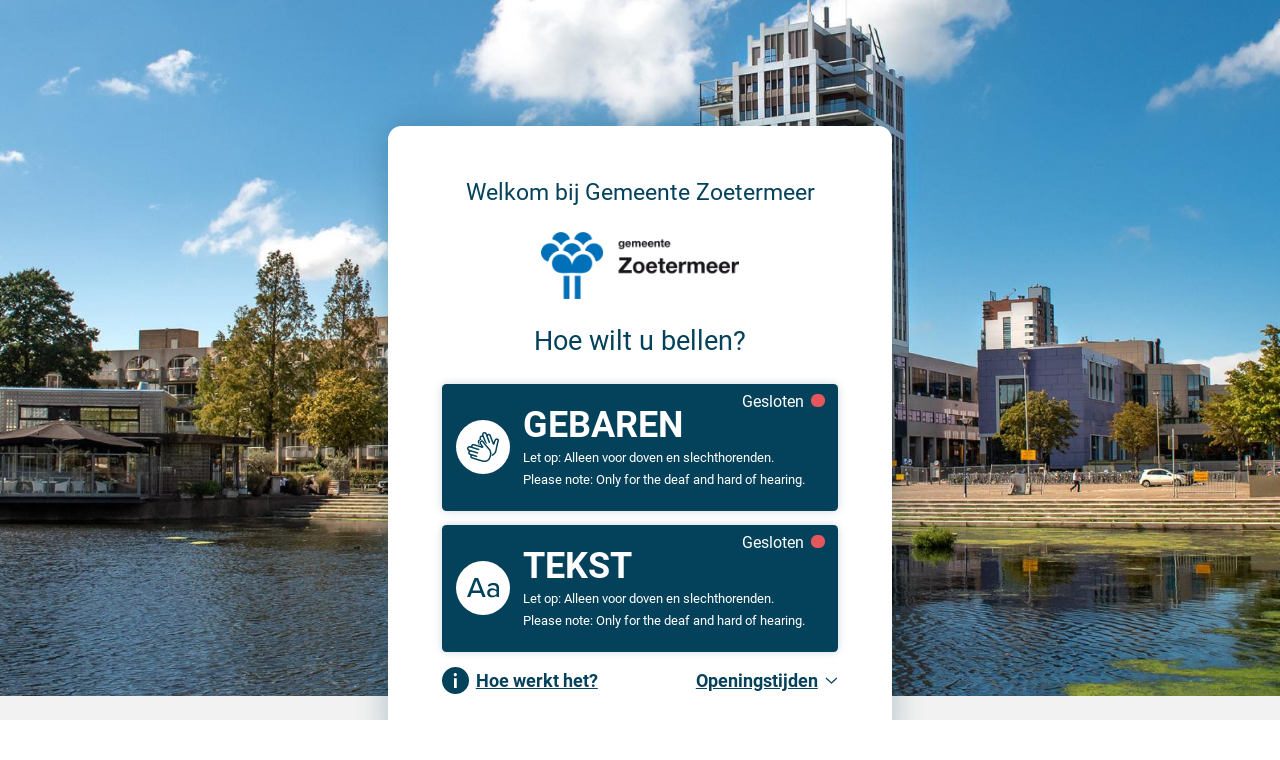

--- FILE ---
content_type: text/html; charset=UTF-8
request_url: https://mijn.tolkopafstand.nl/d3bf1538bc24b2fadb44711c5efbc7bc
body_size: 7214
content:
<!DOCTYPE html>
<html lang="nl">
	<head>
		<title>Tolkcontact Teletolk</title>
		<meta charset="utf-8" />
		<meta name="viewport" content="width=device-width,initial-scale=1.0" />
		<meta name="robots" content="noindex,nofollow">

		<!-- Preload assets (fonts, stylesheets, etc.) -->
		<link rel="preload" href="/dist/fonts/roboto-v29-latin-regular.woff2" as="font" type="font/woff2" crossorigin />
		<link rel="preload" href="/dist/fonts/roboto-v29-latin-700.woff2" as="font" type="font/woff2" crossorigin />

		<!-- Site icons -->
		<link rel="apple-touch-icon" href="/assets/images/apple-touch-icon.png" />
		<link rel="icon" href="/assets/images/favicon.png" />
		<link rel="mask-icon" href="/assets/images/pinned-icon.svg" color="#141414" />

		<!-- Scripts and Stylesheets -->
		<link rel="stylesheet" href="/dist/main.min.css?v=1.0.8" />
		<style>* {user-select: none} img {pointer-events: none;}
#hash3b17069d31f002cdc4ccc6db6e5a6de0 footer
{
        display:none;
}

#hash3b17069d31f002cdc4ccc6db6e5a6de0 .button
{
        padding:.1em .2em;
}

#hash3b17069d31f002cdc4ccc6db6e5a6de0 .button--full
{
        background-color:#02aaff;
        border-radius:40px;
}



#hash3b17069d31f002cdc4ccc6db6e5a6de0 .button__status
{
    right: 1rem;
    font-size:30%;
}



#hash3b17069d31f002cdc4ccc6db6e5a6de0
{
        font-family:KPN;
        color:#1e1e1e;
}

#hash3b17069d31f002cdc4ccc6db6e5a6de0 .button__text
{
        font-size:80%;
        text-transform:none;
        font-weight:normal;
        margin-left:0em;
}


#hash3b17069d31f002cdc4ccc6db6e5a6de0 .toggler-button
{
        color:#1e1e1e;
}

#hash3b17069d31f002cdc4ccc6db6e5a6de0 .button:hover
{
        color:#FFF;
        background-color:#0577cc;
}


#hash3b17069d31f002cdc4ccc6db6e5a6de0 > main > div > div.box__links > a:nth-child(1) > span.toggler-button__icon.toggler-button__icon--info > svg > g > path:nth-child(1)
{
        fill:#1e1e1e;
}

#hash3b17069d31f002cdc4ccc6db6e5a6de0 > main > div > h3
{
        font-weight:normal;
        color:#1e1e1e;
}

#hash3b17069d31f002cdc4ccc6db6e5a6de0 > main > div > h2
{
        font-weight: bold;
}

#hash3b17069d31f002cdc4ccc6db6e5a6de0 .box__title
{
        color:#1e1e1e;
        font-size:200%;
        text-align:left;
        margin-bottom:.5rem;

}

#hash3b17069d31f002cdc4ccc6db6e5a6de0 .box
{
        max-width:21rem;
        padding:2rem;
}

#hash3b17069d31f002cdc4ccc6db6e5a6de0 .box__title span
{
        display:none;
}


#hash3b17069d31f002cdc4ccc6db6e5a6de0 .box__subtitle
{
text-align:left;
margin-bottom:3rem;
}

#hash3b17069d31f002cdc4ccc6db6e5a6de0 .box__links
{
margin-top:3rem;
}

#hash3b17069d31f002cdc4ccc6db6e5a6de0 .box__logo
{
width:100%;
margin-bottom: 1em;
margin-top:.1em;
}

#hash3b17069d31f002cdc4ccc6db6e5a6de0 .button__icon
{
        background-color:transparent;
}

#hash3b17069d31f002cdc4ccc6db6e5a6de0 .button__icon g
{
        fill:#fff!important;
}


</style>
	</head>
	<body id="hashd3bf1538bc24b2fadb44711c5efbc7bc">
		<a class="skip-link" href="#bellen">Direct naar bellen</a>
		<a class="skip-link" href="#hoehetwerkt">Direct naar hoe het werkt</a>
		<header class="is-hidden-visually">
			<h1>Belportaal Tolkcontact Teletolk</h1>
		</header>
		<main class="main contain-padding" id="bellen">
			<div class="box">
				<h2 class="box__title">Welkom bij <span>Gemeente Zoetermeer</span></h2>
				<figure style="margin-bottom:1.5em" class="box__logo"><img src="/src/logo/d3bf1538bc24b2fadb44711c5efbc7bc" alt="Logo Gemeente Zoetermeer"  /></figure>
				<h3 class="box__subtitle">Hoe wilt u bellen?</h3>

                <p class="box__buttonrow">
                        <a class="button button--full">
                                <span class="button__icon"><svg xmlns="http://www.w3.org/2000/svg" width="32" height="32" viewBox="0 0 32 32" aria-hidden="true"><g fill="#04425B" fill-rule="nonzero"><path d="M29.537 7.362c-.824.1-1.484.48-1.848 1.24-.377.79-.7 1.605-1.046 2.408-.028.066-.051.133-.104.271l-.118-.314c-.82-2.174-1.644-4.347-2.46-6.523-.283-.756-.772-1.302-1.55-1.555-.751-.244-1.449-.12-2.09.338a1.584 1.584 0 0 1-.102.069c-.013.008-.031.01-.085.025-.051-.138-.113-.277-.157-.422-.389-1.291-1.649-2.109-2.998-1.852-.014.003-.03-.01-.045-.015l-.65.245c-.368.277-.729.557-.963.972a2.544 2.544 0 0 0-.271 1.933c.012.047.019.096.034.175-1.027.004-1.831.417-2.34 1.311-.514.902-.382 1.81.083 2.72-.199.045-.359.068-.511.116-1.096.342-1.696 1.325-1.507 2.457.007.04.003.081.005.122l1.033 2.737.22.067.875.266a31.988 31.988 0 0 1-.7-1.294c-.45-.884-.393-1.846.162-2.782.481-.813 1.238-1.314 2.093-1.405-.17-.452-.338-.906-.51-1.358-.265-.69.213-1.338.76-1.438.426-.078.884.13 1.083.52.06.117.107.242.154.365l1.352 3.557c.049.07.096.14.147.209a53.007 53.007 0 0 0 2.01 2.562.719.719 0 0 0 .216-.642 1.888 1.888 0 0 0-.106-.356 8048.04 8048.04 0 0 0-3.02-8.007c-.102-.267-.176-.533-.096-.82.12-.426.476-.728.906-.766.434-.038.864.203 1.056.596.05.104.089.214.13.322l3.039 8.054c.172.456.47.648.883.578a.732.732 0 0 0 .578-.91c-.024-.087-.06-.172-.091-.257l-2.031-5.385c-.198-.525-.023-.994.436-1.179.461-.185.942.05 1.142.575 1.01 2.668 2.014 5.339 3.025 8.006.067.175.15.355.269.497.264.32.62.429 1.025.337.426-.098.705-.366.793-.794.212-1.045.6-2.027 1.028-2.995.104-.234.222-.463.347-.686.23-.41.866-.553 1.262-.292.226.149.289.385.187.73-.181.618-.4 1.228-.544 1.855-.488 2.125-.95 4.257-1.42 6.386-.14.629-.232 1.272-.424 1.884-.485 1.554-1.494 2.712-2.882 3.523-.058.034-.119.058-.177.09a9.687 9.687 0 0 1-.317 1.824 8.916 8.916 0 0 0 2.516-1.546c1.314-1.154 2.153-2.584 2.51-4.308.587-2.84 1.1-5.696 1.914-8.484.072-.246.15-.49.229-.734.518-1.614-.651-3.028-2.339-2.823"/><path d="M10.296 27.708v-.001c1.551.471 3.103.939 4.652 1.415a8.934 8.934 0 0 0 2.71.409c1.613-.012 2.923-.626 3.815-2.004a9.457 9.457 0 0 0 1.454-3.97c.204-1.595-.1-3.1-1.034-4.432-.369-.526-.822-.992-1.235-1.485-1.4-1.672-2.808-3.338-4.195-5.02-.41-.497-.76-1.042-1.138-1.563-.212-.29-.438-.385-.694-.297-.448.154-.722.745-.537 1.179.1.235.21.467.332.692.505.93 1.047 1.837 1.746 2.642.286.33.328.716.145 1.113-.173.377-.477.592-.892.607a1.76 1.76 0 0 1-.557-.09c-2.73-.826-5.46-1.659-8.19-2.485-.538-.163-1.017.075-1.152.554-.134.477.132.902.668 1.065l5.507 1.674c.087.026.175.05.26.084a.733.733 0 0 1 .367 1.013c-.196.371-.53.49-.996.348l-8.237-2.503c-.11-.034-.22-.07-.334-.094a1.083 1.083 0 0 0-1.116.474c-.232.364-.21.83.054 1.185.179.238.435.342.708.425 2.73.827 5.46 1.658 8.189 2.489.118.035.238.074.346.132.381.205.498.681.264 1.045-.2.311-.512.407-.938.28l-6.104-1.84c-.127-.038-.254-.077-.383-.101-.43-.08-.875.156-1.073.542-.254.494-.032 1.268.676 1.48 2.076.62 4.143 1.27 6.214 1.907.094.03.19.057.281.095.277.116.45.387.443.685-.012.533-.484.847-1.04.68-1.196-.358-2.39-.725-3.585-1.087-.087-.027-.173-.055-.262-.074a.639.639 0 0 0-.753.825c.085.262.281.388.535.465 1.694.51 3.386 1.027 5.08 1.542m5.01 3.079-10.87-3.305c-.034-.024-.065-.051-.1-.07-1.013-.54-1.426-1.616-1.029-2.693.055-.15.134-.291.22-.476-1.004-.186-1.804-.636-2.206-1.592-.399-.95-.235-1.838.388-2.655-.072-.036-.115-.06-.16-.08a2.545 2.545 0 0 1-1.366-1.393c-.186-.44-.187-.895-.183-1.356l.202-.665c.013-.008.033-.014.04-.026.619-1.226 2.035-1.726 3.295-1.247.142.054.29.09.431.133.02-.052.03-.067.031-.082.005-.041.007-.083.009-.123.028-.787.355-1.416 1.006-1.863.675-.462 1.406-.516 2.178-.28 2.222.68 4.446 1.353 6.669 2.029l.322.098c-.078-.126-.117-.186-.152-.248-.426-.764-.875-1.517-1.27-2.297-.382-.753-.28-1.507.144-2.222.866-1.462 2.7-1.527 3.664-.131.145.21.29.422.441.629 1.713 2.345 3.665 4.493 5.557 6.69 1.149 1.334 1.77 2.872 1.884 4.617.133 2.047-.484 3.915-1.44 5.685-.547 1.014-1.308 1.84-2.328 2.406-1.207.67-2.51.835-3.86.713-.508-.046-1.011-.13-1.517-.196"/></g></svg></span>
                                <span class="button__content">
                                    <span class="button__text">Gebaren</span>
                                    <span class="button__notice">Let op: Alleen voor doven en slechthorenden.<br /><span lang="en">Please note: Only for the deaf and hard of hearing.</span></span>
                                </span>
                                <span class="button__status button__status--closed">Gesloten</span>
                        </a>
                </p>

                <p class="box__buttonrow">
                        <a class="button button--full">
                                <span class="button__icon"><svg xmlns="http://www.w3.org/2000/svg" width="32" height="32" viewBox="0 0 32 32" aria-hidden="true"><g fill="#03425B" fill-rule="nonzero"><path d="M7.56 6 0 25.03v.013h3.135l1.542-3.94h9.336l1.542 3.94h3.14L11.13 6H7.56Zm1.77 2.484 3.855 10.078h-7.68L9.331 8.484ZM29.43 19.676c-.77-1.028-2.112-1.57-3.54-1.57-1.856 0-3.169 1.113-3.169 2.74 0 1.628 1.313 2.741 3.17 2.741 1.427 0 2.769-.542 3.54-1.57v-2.341Zm0 5.367V23.53c-1.084 1.199-2.655 1.856-4.51 1.856-2.285 0-4.797-1.542-4.797-4.568 0-3.14 2.484-4.511 4.797-4.511 1.855 0 3.454.6 4.51 1.827V15.85c0-1.713-1.398-2.74-3.368-2.74-1.57 0-2.913.599-4.14 1.826l-1.114-1.77c1.542-1.513 3.426-2.255 5.653-2.255 2.998 0 5.539 1.313 5.539 4.825v9.307h-2.57Z"></path></g></svg></span>
                                <span class="button__content">
                                    <span class="button__text">Tekst</span>
                                    <span class="button__notice">Let op: Alleen voor doven en slechthorenden.<br /><span lang="en">Please note: Only for the deaf and hard of hearing.</span></span>
                                </span>
                                <span class="button__status button__status--closed">Gesloten</span>
                        </a>
                </p>
				<div class="box__links" id="hoehetwerkt">
					<a href="#info" class="toggler-button js-toggle" aria-expanded="false" aria-controls="info">
						<span class="toggler-button__icon toggler-button__icon--info"><svg xmlns="http://www.w3.org/2000/svg" width="16" height="16" viewBox="0 0 16 16" aria-hidden="true"><g fill="none" fill-rule="nonzero"><path fill="#03425B" d="M16 8A8 8 0 1 1 0 8a8 8 0 0 1 16 0" /><path fill="#FFF" d="M7.112 6.667h1.555v5.777H7.112V6.667Zm-.193-2.148a.97.97 0 0 1 .963-.963c.533 0 .963.43.963.963 0 .533-.43.963-.963.963a.97.97 0 0 1-.963-.963" /></g></svg></span>
						<span class="toggler-button__text">Hoe werkt het?</span>
					</a>
					<a href="#openingstijden" class="toggler-button js-toggle" aria-expanded="false" aria-controls="openingstijden">
						<span class="toggler-button__text">Openingstijden</span>
						<span class="toggler-button__icon toggler-button__icon--arrow toggler-button__icon--right"><svg xmlns="http://www.w3.org/2000/svg" width="20" height="11" viewBox="0 0 20 11" aria-hidden="true"><path fill="#03425B" fill-rule="nonzero" d="m18.415 2.695-7.838 7.51c-.262.222-.508.312-.718.312-.209 0-.49-.091-.68-.274L1.304 2.695c-.394-.373-.406-1.033-.03-1.39a.98.98 0 0 1 1.391-.03L9.86 8.171l7.194-6.89a.98.98 0 0 1 1.391.029c.377.352.365 1.012-.029 1.385Z"/></svg></span>
					</a>
				</div>
				<div class="toggler js-toggle-target" id="info">
					<div class="toggler__content copy">
						<p>Met Tolkcontact Teletolk kunt u bellen met een organisatie. Klikt u op gebaren, dan krijgt u een gebarentolk te zien.
							Die vertaalt wat er gezegd wordt. U kunt zelf gebaren, spreken of typen. Klikt u op tekst, dan vertaalt een
							tekstbemiddelaar wat er gezegd wordt. Hierbij kunt u zelf spreken of typen.</p>
						<p><a href="#bekijk-in-ngt" class="js-open-dialog"><strong>Bekijk in NGT &gt;</strong></a></p>
					</div>
				</div>
				<div class="toggler js-toggle-target" id="openingstijden">
					<div class="toggler__content">
						<ul class="times">

                                                <li class="times__item">
                                                        <span class="times__day">Ma</span>
                                                        <span class="times__from">08:00</span>
                                                        <span class="times__until">17:00</span>
                                                </li>
                                                <li class="times__item">
                                                        <span class="times__day">Di</span>
                                                        <span class="times__from">08:00</span>
                                                        <span class="times__until">17:00</span>
                                                </li>
                                                <li class="times__item">
                                                        <span class="times__day">Wo</span>
                                                        <span class="times__from">08:00</span>
                                                        <span class="times__until">17:00</span>
                                                </li>
                                                <li class="times__item">
                                                        <span class="times__day">Do</span>
                                                        <span class="times__from">08:00</span>
                                                        <span class="times__until">17:00</span>
                                                </li>
                                                <li class="times__item">
                                                        <span class="times__day">Vr</span>
                                                        <span class="times__from">08:00</span>
                                                        <span class="times__until">17:00</span>
                                                </li>
                                                <li class="times__item">
                                                        <span class="times__day">Za</span>
                                                        <span class="times__from">-</span>
                                                        <span class="times__until">-</span>
                                                </li>
                                                <li class="times__item">
                                                        <span class="times__day">Zo</span>
                                                        <span class="times__from">-</span>
                                                        <span class="times__until">-</span>
                                                </li>
						</ul>
					</div>
				</div>

			</div>
			<figure class="main__background" aria-hidden="true">
				<picture>
<img src="/src/bg/d3bf1538bc24b2fadb44711c5efbc7bc" alt=""  />
				</picture>
			</figure>
		</main>
		<footer class="footer contain-padding">
			<p><a href="https://www.berengroep.nl/privacyverklaring/#Tolkcontact" class="link" target=_blank>Privacyverklaring</a></p>
			<div class="footer__powered">
				Powered by
				<img src="/assets/images/logo-elioz-blauw.png" alt="Elioz" width="375" height="175" loading="lazy" />
			</div>
			<div class="footer__copy contentinfo">
				<svg width="200" height="77" viewBox="0 0 200 77" xmlns="http://www.w3.org/2000/svg" aria-hidden="true"><g fill="none" fill-rule="evenodd"><path d="M108.969 32.94V17.726H104V11h4.969V3h7.888v8h6.087v6.727h-6.087V30.88c0 1.879.994 3.273 2.733 3.273 1.18 0 2.298-.425 2.733-.91l1.677 5.88c-1.18 1.03-3.292 1.878-6.584 1.878-5.528 0-8.447-2.788-8.447-8.06" fill="#F7C637"/><path d="M145.992 26.47c0-4.587-2.67-8.56-7.523-8.56-4.792 0-7.461 3.973-7.461 8.56 0 4.647 2.67 8.621 7.461 8.621 4.854 0 7.523-3.974 7.523-8.621zm-22.992 0c0-8.377 5.824-15.47 15.47-15.47 9.706 0 15.53 7.093 15.53 15.47S148.176 42 138.47 42C128.823 42 123 34.847 123 26.47zM157 41h8V0h-8zM188.232 41l-7.865-11.433-3.564 3.81V41H169V0h7.803v24.526l11.243-13.216h9.587l-11.737 13.462L198 41h-9.768" fill="#F7C637"/><path d="M53 64.976C53 57.971 58.074 53 65.027 53c4.65 0 7.47 2.035 8.973 4.118l-3.9 3.693c-1.08-1.61-2.724-2.462-4.791-2.462-3.618 0-6.155 2.65-6.155 6.627s2.537 6.674 6.155 6.674c2.067 0 3.711-.946 4.792-2.508L74 72.834C72.497 74.917 69.678 77 65.027 77 58.074 77 53 72.03 53 64.976M92.542 64.976c0-3.55-2.153-6.627-6.066-6.627-3.866 0-6.018 3.077-6.018 6.627 0 3.597 2.152 6.674 6.018 6.674 3.913 0 6.066-3.077 6.066-6.674zm-18.542 0C74 58.491 78.697 53 86.476 53 94.303 53 99 58.49 99 64.976 99 71.461 94.303 77 86.476 77 78.696 77 74 71.461 74 64.976zM116.797 76V61.842c0-3.248-1.696-4.364-4.312-4.364-2.423 0-4.265 1.358-5.33 2.716V76H101V52.581h6.154v3.006c1.503-1.744 4.41-3.587 8.19-3.587 5.185 0 7.656 2.91 7.656 7.466V76h-6.203M127.975 70.636V58.627H124v-5.311h3.975V47h6.31v6.316h4.87v5.311h-4.87v10.382c0 1.483.796 2.584 2.187 2.584.944 0 1.839-.335 2.187-.717l1.341 4.64c-.944.814-2.634 1.484-5.267 1.484-4.422 0-6.758-2.201-6.758-6.364M155 70.94V68.1c-.984-1.325-2.86-2.035-4.781-2.035-2.344 0-4.266 1.278-4.266 3.455 0 2.178 1.922 3.41 4.266 3.41 1.922 0 3.797-.664 4.781-1.99zm0 5.492v-2.414C153.453 75.91 150.781 77 147.828 77c-3.61 0-7.828-2.462-7.828-7.574 0-5.397 4.219-7.385 7.828-7.385 3.047 0 5.672.994 7.172 2.794v-2.888c0-2.32-1.969-3.835-4.969-3.835-2.39 0-4.64.947-6.515 2.699l-2.344-4.214C143.938 54.09 147.5 53 151.062 53c5.204 0 9.938 2.083 9.938 8.662v14.77h-6zM163 64.976C163 57.971 168.074 53 175.027 53c4.651 0 7.47 2.035 8.973 4.118l-3.899 3.693c-1.08-1.61-2.725-2.462-4.792-2.462-3.618 0-6.155 2.65-6.155 6.627s2.537 6.674 6.155 6.674c2.067 0 3.712-.946 4.792-2.508L184 72.834c-1.503 2.083-4.322 4.166-8.973 4.166C168.074 77 163 72.03 163 64.976" fill="#133A4A"/><path d="M187.17 70.585V58.48h-3.85v-5.354h3.85v-6.367h6.112v6.367H198v5.354h-4.717v10.465c0 1.495.77 2.604 2.118 2.604.915 0 1.781-.337 2.117-.722l1.3 4.678c-.913.82-2.551 1.495-5.102 1.495-4.284 0-6.544-2.22-6.544-6.415" fill="#133A4A"/><path d="M96.293 22.6C96.293 10.163 83.405.08 67.507.08c-12.22 0-22.654 5.96-26.831 14.364 2.165 2.652 3.465 5.82 3.581 9.23.08 0 .156-.004.235-.004 15.311 0 27.929 9.096 29.707 20.827a35.388 35.388 0 003.891-.965l9.776 4.916-3.098-7.853c6.986-4.11 11.525-10.629 11.525-17.993" fill="#A5B1AF"/><path d="M41.434 23.79c-.86-9.053-9.787-16.175-20.68-16.175C9.292 7.615 0 15.498 0 25.221c0 5.758 3.272 10.854 8.309 14.066l-2.233 6.139 7.047-3.843c.702.236 1.426.43 2.16.602 2.762-9.828 13.24-17.358 26.15-18.394" fill="#133A4A"/><path d="M64.456 48.961c3.132 0 5.604.815 7.525 1.967.007-.215.019-.43.019-.646C72 37.424 59.688 27 44.5 27S17 37.424 17 50.282c0 7.613 4.336 14.352 11.01 18.6L25.05 77l9.34-5.081a31.78 31.78 0 0010.11 1.645c2.52 0 4.96-.293 7.28-.83-1.65-2.411-2.592-5.397-2.592-8.768 0-8.777 6.441-15.005 15.268-15.005" fill="#F7C637"/></g></svg>
			</div>
		</footer>

		<dialog id="bekijk-in-ngt" class="dialog">
			<p><button class="dialog__close js-close-dialog"><span class="is-hidden-visually">Sluiten</span><span aria-hidden="true">&times;</span></button></p>
			<div class="dialog__content">
				<video controls style="width:100%;">
			    <source src="/assets/klein.mp4" type="video/mp4" />
			    Download de <a href="/assets/klein.mp4">MP4</a> video.
				</video>
				<!--
				<div style="width: 50vw; min-width: 270px; max-width: 460px; padding-bottom: 100%; position: relative;">
					<div id="kaltura_player_1692171663" style="position:absolute; width:100%; height:100%">
						<iframe id="kaltura_player_1692171663" src="https://platform.vixyvideo.com/p/224/sp/22400/embedIframeJs/uiconf_id/23459474/partner_id/224?iframeembed=true&playerId=kaltura_player_1692171663&entry_id=0_5pg0m8ki" width="100%" height="100%" allowfullscreen webkitallowfullscreen mozAllowFullScreen fullscreen *; encrypted-media *" frameborder="0">
							<a href="https://www.vixyvideo.com/video-platform/">Video Platform</a>
						</iframe>
					</div>
				</div>
				-->
			</div>
		</dialog>

		<dialog id="avw" class="dialog" style="padding:2rem;max-width:800px">
			<h3 class="box__subtitle">Algemene gebruiksvoorwaarden</h3>
			<p>Om door te gaan, moet je de <a target=_blank href="https://kpnteletolk.nl/service-en-contact/privacy-en-voorwaarden/" class="link">algemene voorwaarden van KPN Teletolk</a> accepteren.</p>
			<div style="display:flex;justify-content: space-between;margin:0 auto;width:95%;margin-top:5%;gap:2%">
				<a href=# id="weigeren" class="button button--small" style="display:inline-block;">Weigeren</a>
				<a href=# id="accepteren" class="button button--small" style="display:inline-block;">Accepteren</a>
			</div>
		</dialog>

		<script src="/dist/main.min.js?v=1.0.3" async></script>
		<script>
		if (document.cookie.indexOf("algemenevoorwaarden") < 0)
		{
			document.getElementById("weigeren").addEventListener("click", e => {e.preventDefault();document.querySelector("#avw").close();});
			document.getElementById("accepteren").addEventListener("click", e => { document.cookie = document.cookie = "algemenevoorwaarden=accepteren; max-age=" + 730*24*60*60; });
			document.querySelectorAll(".box__buttonrow .button").forEach(el =>
			{
				el.addEventListener("click", e =>
				{
					e.preventDefault();
					document.getElementById("accepteren").setAttribute("href", e.target.closest("a").getAttribute("href"));
					document.querySelector("#avw").showModal();
				})
			});
		}
		</script>
        </body>
</html>
<!--
        Mem: 0.059135437011719MB - Time: 0.0037190914154053-->


--- FILE ---
content_type: text/css
request_url: https://mijn.tolkopafstand.nl/dist/main.min.css?v=1.0.8
body_size: 7471
content:
html{-webkit-box-sizing:border-box;box-sizing:border-box}*,:after,:before{-webkit-box-sizing:inherit;box-sizing:inherit}html{-webkit-text-size-adjust:100%;-ms-text-size-adjust:100%}body{margin:0}blockquote,dd,dl,dt,figcaption,figure,h1,h2,h3,h4,h5,h6,li,ol,p,ul{margin:0;padding:0}li,main{display:block}h1,h2,h3,h4,h5,h6{font-size:inherit}strong{font-weight:700}a,button{color:inherit}a{text-decoration:none}a:active,a:hover{outline-width:0}sub,sup{font-size:smaller;line-height:0;position:relative;vertical-align:baseline}sub{bottom:-.2rem}sup{top:-.3rem}button,input,select,textarea{font:inherit}button,input{overflow:visible}[type=button],[type=submit],button{cursor:pointer}[type=search]{-webkit-appearance:textfield;outline-offset:-2px}[type=search]::-webkit-search-cancel-button,[type=search]::-webkit-search-decoration{-webkit-appearance:none}::-webkit-input-placeholder{color:inherit;opacity:.54}::-moz-selection{background-color:#020202;background-color:rgba(0,0,0,.8);color:#fff;text-shadow:none}::selection{background-color:#020202;background-color:rgba(0,0,0,.8);color:#fff;text-shadow:none}@-ms-viewport{width:device-width}@-o-viewport{width:device-width}@viewport{width:device-width}.copy--max{max-width:52rem}.copy--contain>:not(.text-width):not(.full-width){margin-left:3%;margin-right:3%}@media(min-width:48em){.copy--contain>.figure-image.full-width figcaption,.copy--contain>:not(.text-width):not(.full-width){margin-left:1.5rem;margin-right:1.5rem}}@media(min-width:120em){.copy--contain>.figure-image.full-width figcaption,.copy--contain>:not(.text-width):not(.full-width){margin-left:7.5rem;margin-right:7.5rem}}.copy--contain>.figure-image .grid figcaption{padding-left:1.5rem;padding-right:1.5rem}.copy--contain>.text-width{padding-left:3%;padding-right:3%}@media(min-width:48em){.copy--contain>.text-width{max-width:57.7em;padding-left:1.5rem;padding-right:1.5rem}}@media(min-width:120em){.copy--contain>.text-width{max-width:70em;padding-left:7.5rem;padding-right:7.5rem}}.copy--contain>.full-width{padding-left:3%;padding-right:3%}@media(min-width:32em){.copy--contain>.full-width{padding-left:0;padding-right:0}}.copy .copy--contain>.blockquote,.copy .copy--contain>.wp-block-quote,.copy--contain>.blockquote,.copy--contain>.figure-image figcaption,.copy--contain>dl,.copy--contain>form,.copy--contain>h1,.copy--contain>h2,.copy--contain>h3,.copy--contain>h4,.copy--contain>h5,.copy--contain>h6,.copy--contain>ol,.copy--contain>p,.copy--contain>table,.copy--contain>time,.copy--contain>ul{max-width:55em}.copy>:not(.figure-image)+:not(.figure-image){margin-top:1.5rem}.copy>:not(.figure-image)+dl,.copy>:not(.figure-image)+ol,.copy>:not(.figure-image)+p,.copy>:not(.figure-image)+ul{margin-top:1.5rem!important}.copy>h2+:not(.figure-image),.copy>h3+:not(.figure-image){margin-top:.75rem!important}.copy>.wp-block-quote+:not(.figure-image),.copy>:not(.figure-image)+.wp-block-quote{margin-top:3rem!important}.copy>h4+p,.copy>h5+p,.copy>h6+p{margin-top:0!important}.copy>.figure-image+:not(.figure-image),.copy>:not(.figure-image)+.figure-image{margin-top:4.5rem}.copy>.figure-image+.figure-image .grid__cell,.copy>.figure-image+.figure-image>span,.copy>:not(.figure-image)+.figure-image .grid__cell{margin-top:3rem}.copy>:not(.figure-image)+.figure-image .grid{margin-top:-12rem}@media(min-width:32em){.copy>.full-width+.full-width .grid__cell,.copy>.full-width+.full-width>span,.copy>:not(.figure-image)+.full-width .grid__cell{margin-top:3rem}.copy>:not(.figure-image)+.full-width .grid{margin-top:-3rem}.copy>.figure-image:not(.full-width)+.full-width,.copy>.figure-image:not(.text-width):not(.full-width)+.text-width,.copy>.text-width+.figure-image:not(.text-width){margin-top:2.25rem}}@media(min-width:48em){.copy>.figure-image:not(.full-width)+.full-width,.copy>.figure-image:not(.text-width):not(.full-width)+.text-width,.copy>.text-width+.figure-image:not(.text-width){margin-top:4.5rem}}@media(min-width:32em){.copy>.full-width+.figure-image:not(.full-width) .grid__cell,.copy>.full-width+.figure-image:not(.full-width)>span{margin-top:8.25rem}}@media(min-width:48em){.copy>.full-width+.figure-image:not(.full-width) .grid__cell,.copy>.full-width+.figure-image:not(.full-width)>span{margin-top:10.5rem}}.copy>.figure-image .figure-image+.figure-image{margin-top:3rem}.copy .text-no-hyphen,.copy figcaption p,.copy>dl dd,.copy>dl dt,.copy>ol li,.copy>p,.copy>table,.copy>time,.copy>ul li{-ms-hyphens:none;hyphens:none}.copy .text-auto-hyphen{-ms-hyphens:auto;hyphens:auto}.copy ins{background-color:#fdfece;background-image:-webkit-gradient(linear,left bottom,left top,from(transparent),color-stop(.14em,transparent),color-stop(.14em,#c7c8c9),color-stop(.18em,#c7c8c9),color-stop(.18em,transparent));background-image:linear-gradient(0deg,transparent,transparent .14em,#c7c8c9 0,#c7c8c9 .18em,transparent 0);color:#000;position:relative;text-decoration:none;text-shadow:-1px -1px 0 #fdfece,1px -1px 0 #fdfece,-1px 1px 0 #fdfece,1px 1px 0 #fdfece}.no-cssgradients .copy ins{text-decoration:underline!important}@media only screen and (-webkit-min-device-pixel-ratio:1.5),only screen and (min-resolution:1.5dppx),only screen and (min-resolution:144dpi){.copy ins{background-image:-webkit-gradient(linear,left bottom,left top,from(transparent),color-stop(.14em,transparent),color-stop(.14em,#c7c8c9),color-stop(.16em,#c7c8c9),color-stop(.16em,transparent));background-image:linear-gradient(0deg,transparent,transparent .14em,#c7c8c9 0,#c7c8c9 .16em,transparent 0)}}.copy del{background-color:#f80000;color:#000}.copy abbr{font-size:112%;font-variant:small-caps;letter-spacing:.02rem;text-transform:lowercase}.no-touchevents .copy abbr[title]{border:none;border-bottom:1px dotted #000;cursor:help;text-decoration:none}.copy code,.copy kbd,.copy pre,.copy samp{font-family:Monaco,Courier New,CourierNewPSMT,Courier,monospace,serif}.copy code{background-color:#f4f4f4}.copy dt{font-weight:700}.copy dd{margin-left:1.5rem}.copy .wp-block-button__link:active,.copy .wp-block-button__link:focus,.copy .wp-block-button__link:hover{color:#fff!important}.alpha-heading,.beta-heading,.contentinfo--slogan,.copy h1,.copy h2,.copy h3,.copy h4,.copy h5,.copy h6,.delta-heading,.epsilon-heading,.epsilon-sans-heading,.gamma-heading,.mega-heading,.zeta-heading,.zeta-sans-heading{font-weight:400;hanging-punctuation:first;letter-spacing:.02rem}.alpha-heading,.beta-heading,.button,.contentinfo--slogan,.copy .wp-block-button__link,.copy h1,.copy h2,.copy h3,.copy h4,.copy h5,.copy h6,.delta-heading,.epsilon-heading,.gamma-heading,.mega-heading,.zeta-heading{font-family:Helvetica Neue Bold,HelveticaNeue-Bold,Helvetica Bold,Helvetica-Bold,Arial Bold,Arial-BoldMT,sans-serif;font-family:Roboto,Helvetica Neue Bold,HelveticaNeue-Bold,Helvetica Bold,Helvetica-Bold,Arial Bold,Arial-BoldMT,sans-serif;font-weight:700}.copy .fonts-loaded .wp-block-button__link,.copy .fonts-loaded h1,.copy .fonts-loaded h2,.copy .fonts-loaded h3,.copy .fonts-loaded h4,.copy .fonts-loaded h5,.copy .fonts-loaded h6,.fonts-loaded .alpha-heading,.fonts-loaded .beta-heading,.fonts-loaded .button,.fonts-loaded .contentinfo--slogan,.fonts-loaded .copy .wp-block-button__link,.fonts-loaded .copy h1,.fonts-loaded .copy h2,.fonts-loaded .copy h3,.fonts-loaded .copy h4,.fonts-loaded .copy h5,.fonts-loaded .copy h6,.fonts-loaded .delta-heading,.fonts-loaded .epsilon-heading,.fonts-loaded .gamma-heading,.fonts-loaded .mega-heading,.fonts-loaded .zeta-heading{font-family:Roboto,Helvetica Neue Bold,HelveticaNeue-Bold,Helvetica Bold,Helvetica-Bold,Arial Bold,Arial-BoldMT,sans-serif}.mega-heading{font-size:1.75rem;line-height:1.136}@media(min-width:32em){.mega-heading{font-size:2rem}}@media(min-width:48em){.mega-heading{font-size:4rem}}@media(min-width:64em){.mega-heading{font-size:4rem;line-height:1.1}}.alpha-heading{font-size:1.5rem;line-height:1.25}@media(min-width:48em){.alpha-heading{font-size:2rem}}@media(min-width:64em){.alpha-heading{font-size:2rem}}.beta-heading,.copy h1{font-size:1.5rem;line-height:1.154}@media(min-width:48em){.beta-heading,.copy h1{font-size:1.5rem}}@media(min-width:64em){.beta-heading,.copy h1{font-size:1.5rem}}.gamma-heading{font-size:1.25rem;line-height:1.136}@media(min-width:48em){.gamma-heading{font-size:1.25rem}}@media(min-width:64em){.gamma-heading{font-size:1.25rem}}.contentinfo--slogan,.copy h2,.delta-heading{font-size:1rem}@media(min-width:48em){.contentinfo--slogan,.copy h2,.delta-heading{font-size:1rem}}.copy h3,.copy h4,.copy h5,.copy h6,.epsilon-heading,.epsilon-sans-heading,.zeta-heading,.zeta-sans-heading{font-size:1rem}.image-placeholder{background-color:#a8a9ab;display:block;height:0;padding-top:.6;width:100%}figure{margin:0}img{border:0;height:auto;max-width:100%}figure>img{display:block}.gm-style img{max-width:none}.copy .alignleft{float:left;margin-right:1.5rem}.copy .alignleft,.copy .alignright{margin-bottom:.75rem;margin-top:1.5rem}.copy .alignright{float:right;margin-left:1.5rem}.copy .aligncenter{display:block;margin-left:auto;margin-right:auto;margin-top:1.5rem}.copy .size-content-width-full{width:100%}.copy .size-content-width-half{width:50%}.copy .size-content-width-quarter{width:25%}.copy .gallery{margin-left:-8px!important;margin-right:-8px!important}.copy .gallery .gallery-item{margin-top:0!important}.copy .gallery .gallery-icon{display:block;overflow:hidden;padding:4px}@media(min-width:48em){.copy .gallery .gallery-icon{padding:8px 8px 2px}}.copy .gallery .gallery-icon a{display:block}.copy .gallery img{border:0!important;opacity:1;-webkit-transition:-webkit-transform .24s ease-out;transition:-webkit-transform .24s ease-out;transition:transform .24s ease-out;transition:transform .24s ease-out,-webkit-transform .24s ease-out}.copy .gallery .gallery-icon:hover img{-webkit-transform:scale(1.02);transform:scale(1.02)}.copy,.numerals{-webkit-font-feature-settings:"onum" 1;font-feature-settings:"onum" 1}@supports(font-variant-numeric:oldstyle-nums){.copy,.numerals{-webkit-font-feature-settings:normal;font-feature-settings:normal;font-variant-numeric:oldstyle-nums}}.copy .vcard,.copy h1,.copy h2,.copy h3,.copy li,.copy table,.numerals .vcard,.numerals h1,.numerals h2,.numerals h3,.numerals li,.numerals table{-webkit-font-feature-settings:"lnum" 1;font-feature-settings:"lnum" 1}@supports(font-variant-numeric:lining-nums){.copy .vcard,.copy h1,.copy h2,.copy h3,.copy li,.copy table,.numerals .vcard,.numerals h1,.numerals h2,.numerals h3,.numerals li,.numerals table{font-variant-numeric:lining-nums}}html{background-color:#fff;color:#000;font-family:Helvetica Neue,HelveticaNeue,Helvetica,Arial,ArialMT,sans-serif;font-size:100%;font-weight:400;height:100%;line-height:1.5;min-height:100%;overflow-x:hidden;overflow-y:auto;position:relative}@media(min-width:20em){html{font-size:calc(15.33333px + .20833vw)}}@media(min-width:64em){html{line-height:1.6}}@media(min-width:80em){html{font-size:112.5%;line-height:1.71}}html.fonts-loaded{-webkit-font-smoothing:antialiased;-moz-osx-font-smoothing:grayscale;font-family:Roboto,Helvetica Neue,HelveticaNeue,Helvetica,Arial,ArialMT,sans-serif}body{min-height:100%;position:relative}html{scroll-behavior:smooth}.scroll-target{scroll-margin-top:1.5rem}@media screen and (prefers-reduced-motion:reduce){html{scroll-behavior:auto}}.main{display:block;min-height:calc(100vh - 300px);padding-top:1.5rem;position:relative}@media(min-width:48em){.main{min-height:calc(100vh - 246px);padding-top:10vh}}.main__background{display:block;height:100%;left:0;overflow:hidden;position:fixed;top:0;width:100%;z-index:-1}.main__background img,.main__background picture{display:block;height:auto;width:100%}.object-fit .main__background img,.object-fit .main__background picture{height:100%;-o-object-fit:cover;object-fit:cover;-o-object-position:25% 0;object-position:25% 0;position:absolute}.quote{quotes:none;quotes:"“" "”" "‘" "’"}.quote:before{content:open-quote}.quote:after{content:close-quote}.quote:lang(en),.quote:lang(nl){quotes:"“" "”" "‘" "’"}.quote:lang(de){quotes:"„" "“" "‚" "‘"}.quote:lang(fr){quotes:"«" "»" "‹" "›"}.quote:lang(hu){quotes:"„" "“" "»" "«"}.quote:lang(jp),.quote:lang(zh){quotes:"「" "」" "『" "』"}.blockquote,.copy .blockquote,.copy .wp-block-quote{margin-bottom:2.25rem;margin-left:0;margin-top:2.25rem;padding-left:3.75rem;position:relative;quotes:none;text-align:left}.blockquote:before,.copy .blockquote:before,.copy .wp-block-quote:before{-webkit-font-smoothing:antialiased;-moz-osx-font-smoothing:grayscale;color:#a8a9ab;content:"“";font-size:6em;left:0;line-height:.9;position:absolute;top:0}.blockquote p,.copy .blockquote p,.copy .wp-block-quote p{display:block;font-size:1.5rem;line-height:1.154;line-height:1.4;margin:0}@media(min-width:48em){.blockquote p,.copy .blockquote p,.copy .wp-block-quote p{font-size:1.5rem}}@media(min-width:64em){.blockquote p,.copy .blockquote p,.copy .wp-block-quote p{font-size:1.5rem}}.blockquote cite,.copy .blockquote cite,.copy .wp-block-quote cite{display:block;font-size:.889rem;font-style:normal;margin-top:.75rem}.blockquote figcaption:before,.copy .blockquote figcaption:before,.copy .wp-block-quote figcaption:before{content:"— "}.pullquote{background-color:#f4f4f4;border-radius:12px;color:#000;display:block;margin-bottom:96px;margin-top:96px;padding:48px;width:100%}@media(min-width:48em){.pullquote{padding:96px}}.pullquote__text{display:block}.pullquote__text p{display:inline}hr{border:0;border-top:1px solid #000;margin-bottom:2.25rem;margin-left:0;margin-top:2.25rem}.block-grid{display:block;font-size:0;margin:0;padding:0;text-align:left}.block-grid--align-center{text-align:center}.block-grid--align-right{text-align:right}.block-grid--align-middle>.block-grid__cell{vertical-align:middle}.block-grid--align-bottom>.block-grid__cell{vertical-align:bottom}.block-grid__cell{display:inline-block;font-size:1rem;margin:0;padding:0;text-align:left;vertical-align:top;width:100%}.block-grid__cell--center{display:block;margin:0 auto}.block-grid--gutter{margin-left:-1.5rem;margin-right:-1.5rem}.block-grid--gutter>.block-grid__cell{padding-left:1.5rem;padding-right:1.5rem}.block-grid--percentage-gutter{margin-left:-1.5%;margin-right:-1.5%}.block-grid--percentage-gutter>.block-grid__cell{padding-left:1.5%;padding-right:1.5%}@media(min-width:32em){.compact-2col>.block-grid__cell{width:50%!important}}@media(min-width:48em){.medium-3to1>.cell-1,.medium-3to1>.cell-3{width:.6666666667!important}.medium-3to1>.cell-2,.medium-3to1>.cell-4{width:.3333333333!important}}@media(min-width:64em){.large-4col>.block-grid__cell{width:25%!important}}.block-link{position:relative;z-index:inherit}.block-link a{position:relative;z-index:2}a.block-link__anchor{background:#fff;bottom:0;display:block;left:0;opacity:0;position:absolute;right:0;top:0;z-index:1}.button,.copy .wp-block-button__link{-webkit-box-align:start;-ms-flex-align:start;-webkit-tap-highlight-color:rgba(0,0,0,0);align-items:flex-start;background:#04425b;border:none;border-radius:.25rem;-webkit-box-shadow:0 0 .5rem rgba(4,66,91,.2);box-shadow:0 0 .5rem rgba(4,66,91,.2);color:#fff;display:-webkit-box;display:-ms-flexbox;display:flex;font-size:1.5rem;line-height:1.25;line-height:inherit;padding:.75rem 2.25rem 1.5rem;position:relative;text-transform:uppercase;-webkit-transition:background-color .32s ease-out;transition:background-color .32s ease-out}@media(min-width:48em){.button,.copy .wp-block-button__link{font-size:2rem}}@media(min-width:64em){.button,.copy .wp-block-button__link{font-size:2rem}}@media(min-width:48em){.button,.copy .wp-block-button__link{padding:1.125rem 2.25rem}}.button:active,.button:focus,.button:hover,.copy .wp-block-button__link:active,.copy .wp-block-button__link:focus,.copy .wp-block-button__link:hover{background-color:#fecc02;color:#04425b;text-decoration:none}.button:active,.copy .wp-block-button__link:active{outline:none;top:1px}.button.is-disabled,.button.is-disabled:active,.button.is-disabled:focus,.button.is-disabled:hover,.button:disabled:not(.content__respond-button),.button:disabled:not(.content__respond-button):active,.button:disabled:not(.content__respond-button):focus,.button:disabled:not(.content__respond-button):hover,.copy .is-disabled.wp-block-button__link,.copy .wp-block-button__link:disabled:not(.content__respond-button){background:#f4f4f4!important;color:#a8a9ab!important;cursor:default!important;margin-top:0;top:0}.button__content{display:block;text-align:left;width:80%;width:calc(100% - 3.75rem)}.button__text{display:block;font-weight:700;line-height:1.2}.button__notice{display:block;font-size:.722rem;font-weight:400;margin-left:0;text-transform:none}.button__icon{-webkit-box-align:center;-ms-flex-align:center;-webkit-box-pack:center;-ms-flex-pack:center;align-items:center;background-color:#fff;border-radius:50%;display:-webkit-box;display:-ms-flexbox;display:flex;height:2.25rem;justify-content:center;margin-right:.375rem;min-height:2.25rem;min-width:2.25rem;padding:.375rem;vertical-align:middle;width:2.25rem}@media(min-width:48em){.button__icon{height:3rem;margin-right:.75rem;min-height:3rem;min-width:3rem;width:3rem}}.button__status{display:block;font-size:.889rem;font-weight:400;position:absolute;right:.75rem;text-transform:none;top:.225rem}.button__status:after{background-color:#83ae5c;border-radius:50%;content:"";display:inline-block;height:.75rem;margin-left:.375rem;margin-top:-.25em;vertical-align:middle;width:.75rem}.button__status--closed:after{background-color:#e4575c}.button--primary{background:#625cfa;color:#100ba9}.button--primary:active,.button--primary:hover{background:#100ba9;color:#625cfa}.button--secondary{background-color:#fff;border:1px solid #000;color:#000}.button--secondary:hover{background-color:#000;border-color:#000;color:#fff}.button--outline{background-color:transparent;border:1px solid #fff;color:#fff}.button--small{padding:.375rem 1.125rem}.button--large{padding:1.125rem 1.875rem}.button--full{-webkit-box-align:center;-ms-flex-align:center;-webkit-box-pack:justify;-ms-flex-pack:justify;align-items:center;justify-content:space-between;padding-left:.75rem;padding-right:.75rem;text-align:center}.button--full,.flex-grid{display:-webkit-box;display:-ms-flexbox;display:flex;-ms-flex-wrap:wrap;flex-wrap:wrap;width:100%}.flex-grid__main{-webkit-box-flex:3;-ms-flex-positive:3;flex-grow:3;width:66%}.flex-grid__sidebar{-webkit-box-flex:1;-ms-flex-positive:1;flex-grow:1;width:33%}@supports(display:grid){.flex-grid{grid-gap:48px;display:grid;grid-template-columns:1fr;margin:0}@media(min-width:32em){.flex-grid{grid-template-columns:1fr 1fr}}.flex-grid__main{-webkit-box-flex:unset;-ms-flex-positive:unset;flex-grow:unset;width:100%}@media(min-width:64em){.flex-grid__main{grid-column:1/9}}.flex-grid__sidebar{-webkit-box-flex:unset;-ms-flex-positive:unset;flex-grow:unset;width:100%}@media(min-width:64em){.flex-grid__sidebar{grid-column:9/13}}.flex-grid__item--primary{grid-column:1;grid-row:1}@media(min-width:32em){.flex-grid__item--2col{grid-column:auto/span 2}.flex-grid__item--logo{grid-row:4}}@media(min-width:64em){.flex-grid__item--primary{grid-column:auto;grid-row:auto}.flex-grid__item--logo{grid-row:auto}.flex-grid__item--2col{grid-column:auto/span 2}.flex-grid__item--3col{grid-column:auto/span 3}.flex-grid__item--4col{grid-column:auto/span 4}}}@media(min-width:64em){.no-cssgrid .flex-grid__item--3col{width:25%}.no-cssgrid .flex-grid__item--4col{width:33%}.no-cssgrid .flex-grid__item--5col{width:41%}.no-cssgrid .flex-grid__item--6col{width:50%;width:58%}.no-cssgrid .flex-grid__item--8col{width:66%}.no-cssgrid .flex-grid__item--9col{width:75%}}.home-flex-grid{display:-webkit-box;display:-ms-flexbox;display:flex;-ms-flex-wrap:wrap;flex-wrap:wrap;width:100%}.home-flex-grid__main{-webkit-box-flex:3;-ms-flex-positive:3;flex-grow:3;width:66%}.home-flex-grid__sidebar{-webkit-box-flex:1;-ms-flex-positive:1;flex-grow:1;width:33%}@supports(display:grid){.home-flex-grid{grid-gap:3rem;display:grid;grid-template-columns:1fr;margin:0}@media(min-width:64em){.home-flex-grid{grid-auto-rows:auto;grid-template-columns:repeat(9,1fr)}}.home-flex-grid__large{-webkit-box-flex:unset;-ms-flex-positive:unset;flex-grow:unset;width:100%}@media(min-width:64em){.home-flex-grid__large{grid-column:1/7}}.home-flex-grid__small{-webkit-box-flex:unset;-ms-flex-positive:unset;flex-grow:unset;width:100%}@media(min-width:64em){.home-flex-grid__small{grid-column:7/10}}}.fluid-embed{display:block;overflow:hidden;position:relative}.fluid-embed:before{content:"";display:block;width:100%}.default-3by2:before{padding-bottom:.6666666667!important}.default-16by9:before{padding-bottom:.5625!important}@media(min-width:64em){.large-16by9:before{padding-bottom:.5625!important}}@media(min-width:120em){.huge-2by1:before{padding-bottom:.5!important}}.fluid-embed embed,.fluid-embed iframe,.fluid-embed img,.fluid-embed object,.fluid-embed>div:first-of-type,.fluid-embed__item{bottom:0;height:100%;left:0;position:absolute;top:0;width:100%}.form{margin-bottom:1.5rem}.form legend{-webkit-box-sizing:border-box;box-sizing:border-box;color:inherit;display:table;max-width:100%;padding:0;white-space:normal}.form fieldset{border:0;margin:0 0 1.5rem;padding:0}.copy .form__fields{margin-left:0}.copy .form__fields li{list-style:none;margin-left:0}.copy .form__fields li:before{content:none}.form input,.form label,.form select,.form textarea{display:inline-block;vertical-align:middle}.form textarea{overflow:auto}.form--inline .form__item{display:inline-block;margin-right:1.5rem}.form__item{margin-bottom:1.5rem}.form__label{font-weight:700}.form__item--stacked .form__label{display:block;margin-bottom:.75rem}.form__input{-webkit-appearance:none;background-color:#f5f5f5;border:.125em solid #000;border-radius:0;-webkit-box-shadow:inset 1px 1px 2px 0 #a8a9ab;box-shadow:inset 1px 1px 2px 0 #a8a9ab;padding:.375rem}.form__input:placeholder{color:#f4f4f4}.form__input:focus{background-color:#fff;border-color:#f4f4f4}.form__input--full{width:100%}.form__helper{display:inline-block;visibility:hidden}.form__input:active+.form__helper,.form__input:focus+.form__helper{visibility:visible}.form__optional{font-weight:400}.form__helper-error{display:inline-block}.form .is-error .form__helperError,.form .is-error .form__label{color:#d80810}.form .is-error .form__input{border:.125em solid #d80810}.input-set{margin:0}.input-set--horizontal>li{display:inline-block;margin-right:1.5rem}.input-set--horizontal>li:last-child{margin-right:0}.event-form{background-color:#f5f5f5;border-radius:12px;display:block;margin-top:32px;padding:32px}@media(min-width:48em){.event-form{margin-top:96px;padding:96px}}.grid{display:block;font-size:0;padding-left:0;padding-right:0;text-align:left}.grid>.grid{margin-left:0;margin-right:0;overflow:hidden}.grid--align-center{text-align:center}.grid--align-right{text-align:right}.grid--align-middle>.grid__cell{vertical-align:middle}.grid--align-bottom>.grid__cell{vertical-align:bottom}.grid__cell{display:inline-block;font-size:1rem;margin:3rem 0 0;padding:0;position:relative;text-align:left;vertical-align:top;width:100%}.grid__cell--center{display:block;margin-left:auto;margin-right:auto}.copy>.figure-image .grid,.grid--gutter{margin-left:-1.5rem;margin-right:-1.5rem}.copy>.figure-image .grid>.grid__cell,.grid--gutter>.grid__cell{padding-left:1.5rem;padding-right:1.5rem}.grid--percentage-gutter{margin-left:-1.5%;margin-right:-1.5%}.grid--percentage-gutter>.grid__cell{padding-left:1.5%;padding-right:1.5%}@media(min-width:20em){.small-1of2{width:.5!important}.small-1of3{width:.3333333333!important}.small-2of3{width:.6666666667!important}}@media(min-width:32em){.compact-1of2{width:.5!important}.compact-1of3{width:.3333333333!important}.compact-2of3{width:.6666666667!important}.compact-1of3.triptych{width:calc(.33333 - .6699rem)!important}.compact-2of3.triptych{width:calc(.66667 + .6699rem)!important}.compact-8of17.triptych{width:calc(.47059 + 1.3764rem)!important}.compact-9of17.triptych{width:calc(.52941 - 1.3764rem)!important}.compact-4of13{width:calc(.30769 + 1.1961rem)!important}.compact-9of13{width:calc(.69231 - 1.1961rem)!important}}@media(min-width:48em){.medium-1of2{width:.5!important}.medium-1of3{width:.3333333333!important}.medium-1of4{width:.25!important}}@media(min-width:64em){.large-1of2{width:50%!important}.large-1of3{width:33.3333333333%!important}.large-1of4,.large-3of4{width:25%!important}}@media(min-width:90em){.wide-1of3{width:.3333333333!important}.wide-1of4{width:.25!important}}@media(min-width:120em){.huge-1of2{width:.5!important}.huge-1of5{width:.2!important}}.icon{-webkit-box-align:center;-ms-flex-align:center;align-items:center;display:-webkit-box;display:-ms-flexbox;display:flex}.icon>svg{height:1em;margin-top:-.1em;width:1em}.icon--left>svg{margin-right:.4em}.icon--right>svg{margin-left:.4em}.copy a:link:not(.button),.link:link,.list--links a:link{-webkit-text-decoration-skip:ink;background-color:transparent;color:#04425b;position:relative;text-decoration:underline;text-decoration-skip-ink:auto;-webkit-transition:color .24s ease-out;transition:color .24s ease-out}.copy a:visited:not(.button),.link:visited,.list--links a:visited{color:#04425b}.copy a:focus:not(.button),.copy a:hover:not(.button),.link:focus,.link:hover,.list--links a:focus,.list--links a:hover{color:#02212e}.copy a:active:not(.button),.link:active,.list--links a:active{color:#fecc02}.link--no-history:visited,.list--no-history a:visited{color:#000}.link--no-history:active,.link--no-history:focus,.link--no-history:hover,.list--no-history a:active,.list--no-history a:focus,.list--no-history a:hover{color:inherit}.copy ol,.copy ul,.list{list-style-position:outside}.copy ol li,.copy ul li,.list li{display:list-item}.copy ol li+li,.copy ol li>ol,.copy ol li>ul,.copy ul li+li,.copy ul li>ol,.copy ul li>ul,.list li+li,.list li>ol,.list li>ul{margin-top:.375rem}.copy ol>li,.copy ul>li,.list>li{list-style-type:disc}.copy ul>li,ul.list>li{margin-left:.975rem}.copy ul>li>p:last-of-type,ul.list>li>p:last-of-type{margin-bottom:1.125rem}.copy ol>li,ol.list>li{list-style-type:decimal;margin-left:1.875rem}.list--plain{margin-left:0}.list--plain li{list-style:none;margin-left:0}.list--plain li:before{content:none}.list--links{margin-left:0;margin-top:-.2em}.list--links li{list-style:none;margin-right:0;padding:.2em 0}.list--numbered.list--links>li,.list--numbered>li{list-style-type:decimal}.list--numbered.list--links,.list--numbered.list--plain{margin-left:1.5rem}@media(min-width:48em){.list--numbered.list--links,.list--numbered.list--plain{margin-left:0}}.media{display:block}.media__image{float:left;margin-right:1.5rem}.media__image--rev{float:right;margin-left:1.5rem}.media__image img,.media__image--rev img{display:block}.media__body{overflow:hidden}.media__body,.media__body>:last-child{margin-bottom:0}.pseudo-link{background:transparent;border:0;color:inherit;cursor:pointer!important;display:inline-block;font:inherit;margin:0;padding:0}.pseudo-link:active,.pseudo-link:focus,.pseudo-link:hover{background:transparent;color:inherit;outline:none}.copy table,.table{border-spacing:0;margin-bottom:1.5rem;width:100%}.copy table td,.copy table th,.table td,.table th{padding-bottom:.75rem;padding-top:.75rem;text-align:left}.copy table th,.table th{font-weight:inherit;vertical-align:middle}.copy table td,.table td{vertical-align:top}.copy table tfoot,.table tfoot{font-style:italic}.copy table [colspan],.table [colspan]{text-align:center}.copy table [colspan="1"],.table [colspan="1"]{text-align:left}.copy table [rowspan],.table [rowspan]{vertical-align:middle}.copy table [rowspan="1"],.table [rowspan="1"]{vertical-align:top}.table__numerical{text-align:right}.copy table td,.copy table th,.table--striped td,.table--striped th{padding:.75rem}.copy table th,.table--striped th{background-color:#c7c8c9;color:#000}.copy table td+td,.copy table th+th,.table--striped td+td,.table--striped th+th{border-left:.125em solid #fff}.copy table tbody tr:nth-child(2n) td,.table--striped tbody tr:nth-child(2n) td{background-color:#f4f4f4}.table--rounded thead th:first-child{border-top-left-radius:.75rem}.table--rounded thead th:last-child{border-top-right-radius:.75rem}.table--rounded tr:last-of-type td:first-child{border-bottom-left-radius:.75rem}.table--rounded tr:last-of-type td:last-child{border-bottom-right-radius:.75rem}.table--bordered td,.table--bordered th{border:.125em solid #c7c8c9;padding:.75rem}.table--bordered td:empty,.table--bordered th:empty{border:none}.table--bordered thead th{border-bottom-color:#000;border-bottom-width:.125em}.table--bordered tfoot tr{border-top-width:.125em}.alert{color:#d80810;display:block}.alert:before{-webkit-box-pack:center;-ms-flex-pack:center;-webkit-box-align:center;-ms-flex-align:center;align-items:center;background-color:#d80810;border-radius:50%;color:#fff;content:"!";display:-webkit-inline-box;display:-ms-inline-flexbox;display:inline-flex;height:1.5em;justify-content:center;margin-right:.375rem;width:1.5em}.alert:hover{text-decoration:underline}.box{background-color:#fff;border-radius:.75rem;-webkit-box-shadow:0 0 32px rgba(4,66,91,.3);box-shadow:0 0 32px rgba(4,66,91,.3);display:block;margin:0 auto;max-width:28rem;padding:1.5rem;position:relative;-webkit-transform:translateY(3rem);transform:translateY(3rem);width:100%;z-index:2}@media(min-width:48em){.box{padding:3rem}}.box__title{color:#04425b;display:block;font-size:1.25rem;font-weight:400;line-height:1.136;margin-bottom:1.5rem;text-align:center}@media(min-width:48em){.box__title{font-size:1.25rem}}@media(min-width:64em){.box__title{font-size:1.25rem}}.box__logo{display:block;margin:1.5rem auto 3rem;width:50%}.box__logo img{display:block;height:auto;max-width:100%}.box__logo--toa{border-radius:.75rem;overflow:hidden}.box__subtitle{color:#04425b;display:block;font-size:1.5rem;font-weight:400;line-height:1.154;margin-bottom:1.5rem;text-align:center}@media(min-width:48em){.box__subtitle{font-size:1.5rem}}@media(min-width:64em){.box__subtitle{font-size:1.5rem}}.box__buttonrow{display:block;margin-bottom:.75rem}.box__links{-webkit-box-pack:justify;-ms-flex-pack:justify;-webkit-box-align:center;-ms-flex-align:center;align-items:center;display:-webkit-box;display:-ms-flexbox;display:flex;-ms-flex-wrap:wrap;flex-wrap:wrap;justify-content:space-between}.box__notice{margin-top:1.5rem}.contentinfo{display:block;margin:.75rem 0}@media(min-width:48em){.contentinfo{margin:0}}.contentinfo a:hover{text-decoration:underline}dialog::-webkit-backdrop{background-color:hsla(0,0%,100%,.8)}dialog::backdrop{background-color:hsla(0,0%,100%,.8)}.dialog,dialog{border:none;border-radius:.75rem;-webkit-box-shadow:0 8px 16px rgba(0,0,0,.08);box-shadow:0 8px 16px rgba(0,0,0,.08);padding:0}.dialog__content{max-width:40rem;padding:2.25rem}.dialog__content iframe{border-radius:.75rem;margin:0}.dialog__close{background-color:transparent;border:0;color:#04425b;display:block;font-size:1.5rem;line-height:1;padding:0;position:absolute;right:.375rem;text-align:right;text-transform:lowercase;top:.375rem}.dialog__close:hover{text-decoration:underline}.dialog__close span{display:inline-block;margin-right:.375rem}.footer{-webkit-box-orient:vertical;-webkit-box-direction:reverse;-webkit-box-align:center;-ms-flex-align:center;-webkit-box-pack:center;-ms-flex-pack:center;align-items:center;background-color:#f2f2f2;border-bottom:2.25rem solid #04425b;display:-webkit-box;display:-ms-flexbox;display:flex;-ms-flex-direction:column-reverse;flex-direction:column-reverse;justify-content:center;padding-bottom:1.5rem;padding-top:6rem;position:relative;z-index:1}@media(min-width:48em){.footer{-webkit-box-orient:horizontal;-webkit-box-direction:normal;-ms-flex-direction:row;flex-direction:row}}.footer__powered{-webkit-box-align:center;-ms-flex-align:center;align-items:center;color:#04425b;display:-webkit-box;display:-ms-flexbox;display:flex;font-size:.889rem;margin:0 auto;text-transform:lowercase}.footer__powered img{display:block;height:auto;margin-left:.375rem;width:70px}@media(min-width:48em){.footer__powered{left:50%;margin:0;position:absolute;top:6rem;-webkit-transform:translateX(-50%);transform:translateX(-50%)}}.footer__copy{display:block;margin:1.5rem auto;position:relative}.footer__copy svg{height:auto;max-width:160px}@media(min-width:48em){.footer__copy{margin:0 0 0 auto}.footer__copy svg{max-width:200px}}.oldie-message{background:#fecc02;color:#04425b;display:block;padding:2em}.oldie-message a{color:#04425b;text-decoration:underline}.skip-link{background:#000;color:#fff;height:auto;left:50%;padding:.375rem .75rem;position:absolute;-webkit-transform:translateY(-200%) translateX(-50%);transform:translateY(-200%) translateX(-50%);-webkit-transition:-webkit-transform .32s;transition:-webkit-transform .32s;transition:transform .32s;transition:transform .32s,-webkit-transform .32s;z-index:1020}.skip-link:focus{-webkit-transform:translateY(0) translateX(-50%);transform:translateY(0) translateX(-50%)}.times{display:-webkit-box;display:-ms-flexbox;display:flex;-ms-flex-wrap:wrap;flex-wrap:wrap;width:100%}.times__item{margin-bottom:.375rem}@media(min-width:20em){.times__item{border-right:1px solid #b6bfc2;margin-bottom:1.125rem}.times__item:last-child{border-right:0}}@supports(display:grid){.times{display:grid;grid-template-columns:1fr}@media(min-width:20em){.times{grid-template-columns:repeat(7,1fr)}}}.times__day{display:block;font-weight:700}@media(min-width:20em){.times__day{font-weight:400;margin-bottom:.375rem;text-align:center}}.times__from{display:inline-block;vertical-align:baseline}@media(min-width:20em){.times__from{display:block;text-align:center}}.times__until{display:inline-block;margin-left:.75rem;vertical-align:baseline}@media(min-width:20em){.times__until{display:block;margin-left:0;text-align:center}}.times__seperator{background-color:#b6bfc2;display:block;height:1px;margin:.375rem .5em;width:auto}.toggler-button{-webkit-box-align:center;-ms-flex-align:center;align-items:center;color:#04425b;display:-webkit-box;display:-ms-flexbox;display:flex;margin-bottom:.75rem}@media(min-width:32em){.toggler-button{margin-bottom:0}}.toggler-button__text{text-decoration:underline}.toggler-button__icon{-webkit-box-align:center;-ms-flex-align:center;-webkit-box-pack:center;-ms-flex-pack:center;align-items:center;display:-webkit-box;display:-ms-flexbox;display:flex;height:1.125rem;justify-content:center;margin-right:.375rem;width:1.125rem}.toggler-button__icon--info{height:1.5rem;width:1.5rem}.toggler-button__icon--arrow{height:.75rem;width:.75rem}.toggler-button__icon--right{margin-left:.375rem;margin-right:0}.toggler-button__icon svg{display:block;height:auto;margin:0;width:100%}.toggler{display:none}.toggler.is-open{display:block}.toggler__content{font-size:.722rem;padding-top:.75rem}.aligner{-webkit-box-orient:vertical;-webkit-box-direction:normal;display:-webkit-box;display:-ms-flexbox;display:flex;-ms-flex-direction:column;flex-direction:column}.aligner--center{-webkit-box-align:center;-ms-flex-align:center;-webkit-box-pack:center;-ms-flex-pack:center;align-items:center;justify-content:center;text-align:center}.aligner--top{-webkit-box-pack:start;-ms-flex-pack:start;justify-content:flex-start}.aligner--bottom,.aligner--top{-webkit-box-align:start;-ms-flex-align:start;align-items:flex-start;text-align:left}.aligner--bottom{-webkit-box-pack:end;-ms-flex-pack:end;justify-content:flex-end}.media:after{clear:both;content:"";display:block}@supports(display:flow-root){.media{display:flow-root}.media:after{content:none}}.contain-padding,.contain-width{padding-left:1.5rem!important;padding-right:1.5rem!important}.contain-width{margin-left:auto!important;margin-right:auto!important;max-width:57rem}.space-trailer-s{margin-bottom:.75rem!important}.space-trailer-m{margin-bottom:1.5rem!important}.space-trailer-l{margin-bottom:3rem!important}.space-trailer-xl{margin-bottom:6rem!important}.space-leader-s{margin-top:.75rem!important}.space-leader-m{margin-top:1.5rem!important}.space-leader-l{margin-top:3rem!important}.space-leader-xl{margin-top:6rem!important}.is-hidden-visually{clip:rect(1px,1px,1px,1px)!important;height:1px!important;padding:0!important;position:absolute!important;width:1px!important}.is-hidden-visually,a.block-link__anchor{border:0!important;overflow:hidden!important}a.block-link__anchor{background-color:transparent!important}a.block-link__anchor:before{content:""!important;display:block!important;height:100%!important;width:0!important}.alpha-heading,.beta-heading,.copy h1,.mega-heading{-webkit-font-feature-settings:"kern" 1;font-feature-settings:"kern" 1;-webkit-font-kerning:normal;font-kerning:normal;text-rendering:optimizeLegibility}.copy p{hanging-punctuation:first}@media(max-width:32em){.copy :lang(en) h1,.copy :lang(en) h3,.copy :lang(en) h4,.copy :lang(en) h5,.copy :lang(en) h6,:lang(en) .alpha-heading,:lang(en) .beta-heading,:lang(en) .copy h1,:lang(en) .copy h3,:lang(en) .copy h4,:lang(en) .copy h5,:lang(en) .copy h6,:lang(en) .epsilon-heading,:lang(en) .epsilon-sans-heading,:lang(en) .gamma-heading,:lang(en) .mega-heading,:lang(en) .zeta-heading,:lang(en) .zeta-sans-heading{-ms-hyphens:auto;hyphens:auto}}.alpha-heading,.beta-heading,.copy h1,.copy h3,.copy h4,.copy h5,.copy h6,.epsilon-heading,.epsilon-sans-heading,.gamma-heading,.mega-heading,.zeta-heading,.zeta-sans-heading{word-wrap:break-word}.alert,.copy b,.copy strong,.epsilon-sans-heading,.toggler-button__text,.zeta-sans-heading{font-weight:700}.copy cite,.copy dfn,.copy em,.copy i,.copy var{font-style:italic}.copy small{font-size:.889rem}.copy mark{background-color:#f8f800;color:#000}@font-face{font-family:Roboto;font-style:normal;font-weight:400;src:url(fonts/roboto-v29-latin-regular.woff2) format("woff2"),url(fonts/roboto-v29-latin-regular.woff) format("woff")}@font-face{font-family:Roboto;font-style:normal;font-weight:700;src:url(fonts/roboto-v29-latin-700.woff2) format("woff2"),url(fonts/roboto-v29-latin-700.woff) format("woff")}

--- FILE ---
content_type: application/javascript
request_url: https://mijn.tolkopafstand.nl/dist/main.min.js?v=1.0.3
body_size: 5397
content:
/*! For license information please see main.min.js.LICENSE.txt */
(function(){var __webpack_modules__={121:function(e){var t,n,o,r,i,s;e.exports=(n=[],o=document,r=o.documentElement.doScroll,i="DOMContentLoaded",(s=(r?/^loaded|^c/:/^loaded|^i|^c/).test(o.readyState))||o.addEventListener(i,t=function(){for(o.removeEventListener(i,t),s=1;t=n.shift();)t()}),function(e){s?setTimeout(e,0):n.push(e)})},904:function(e){!function(){function t(e,t){document.addEventListener?e.addEventListener("scroll",t,!1):e.attachEvent("scroll",t)}function n(e){this.g=document.createElement("div"),this.g.setAttribute("aria-hidden","true"),this.g.appendChild(document.createTextNode(e)),this.h=document.createElement("span"),this.i=document.createElement("span"),this.m=document.createElement("span"),this.j=document.createElement("span"),this.l=-1,this.h.style.cssText="max-width:none;display:inline-block;position:absolute;height:100%;width:100%;overflow:scroll;font-size:16px;",this.i.style.cssText="max-width:none;display:inline-block;position:absolute;height:100%;width:100%;overflow:scroll;font-size:16px;",this.j.style.cssText="max-width:none;display:inline-block;position:absolute;height:100%;width:100%;overflow:scroll;font-size:16px;",this.m.style.cssText="display:inline-block;width:200%;height:200%;font-size:16px;max-width:none;",this.h.appendChild(this.m),this.i.appendChild(this.j),this.g.appendChild(this.h),this.g.appendChild(this.i)}function o(e,t){e.g.style.cssText="max-width:none;min-width:20px;min-height:20px;display:inline-block;overflow:hidden;position:absolute;width:auto;margin:0;padding:0;top:-999px;white-space:nowrap;font-synthesis:none;font:"+t+";"}function r(e){var t=e.g.offsetWidth,n=t+100;return e.j.style.width=n+"px",e.i.scrollLeft=n,e.h.scrollLeft=e.h.scrollWidth+100,e.l!==t&&(e.l=t,!0)}function i(e,n){function o(){var e=i;r(e)&&null!==e.g.parentNode&&n(e.l)}var i=e;t(e.h,o),t(e.i,o),r(e)}function s(e,t,n){t=t||{},n=n||window,this.family=e,this.style=t.style||"normal",this.weight=t.weight||"normal",this.stretch=t.stretch||"normal",this.context=n}var l=null,d=null,a=null,c=null;function u(e){return null===c&&(c=!!e.document.fonts),c}function f(e,t){var n=e.style,o=e.weight;if(null===a){var r=document.createElement("div");try{r.style.font="condensed 100px sans-serif"}catch(e){}a=""!==r.style.font}return[n,o,a?e.stretch:"","100px",t].join(" ")}s.prototype.load=function(e,t){var r=this,s=e||"BESbswy",a=0,c=t||3e3,p=(new Date).getTime();return new Promise((function(e,t){if(u(r.context)&&!function(e){return null===d&&(u(e)&&/Apple/.test(window.navigator.vendor)?(e=/AppleWebKit\/([0-9]+)(?:\.([0-9]+))(?:\.([0-9]+))/.exec(window.navigator.userAgent),d=!!e&&603>parseInt(e[1],10)):d=!1),d}(r.context)){var m=new Promise((function(e,t){!function n(){(new Date).getTime()-p>=c?t(Error(c+"ms timeout exceeded")):r.context.document.fonts.load(f(r,'"'+r.family+'"'),s).then((function(t){1<=t.length?e():setTimeout(n,25)}),t)}()})),_=new Promise((function(e,t){a=setTimeout((function(){t(Error(c+"ms timeout exceeded"))}),c)}));Promise.race([_,m]).then((function(){clearTimeout(a),e(r)}),t)}else!function(e){document.body?e():document.addEventListener?document.addEventListener("DOMContentLoaded",(function t(){document.removeEventListener("DOMContentLoaded",t),e()})):document.attachEvent("onreadystatechange",(function t(){"interactive"!=document.readyState&&"complete"!=document.readyState||(document.detachEvent("onreadystatechange",t),e())}))}((function(){function d(){var t;(t=-1!=h&&-1!=g||-1!=h&&-1!=v||-1!=g&&-1!=v)&&((t=h!=g&&h!=v&&g!=v)||(null===l&&(t=/AppleWebKit\/([0-9]+)(?:\.([0-9]+))/.exec(window.navigator.userAgent),l=!!t&&(536>parseInt(t[1],10)||536===parseInt(t[1],10)&&11>=parseInt(t[2],10))),t=l&&(h==w&&g==w&&v==w||h==y&&g==y&&v==y||h==x&&g==x&&v==x)),t=!t),t&&(null!==E.parentNode&&E.parentNode.removeChild(E),clearTimeout(a),e(r))}var u=new n(s),m=new n(s),_=new n(s),h=-1,g=-1,v=-1,w=-1,y=-1,x=-1,E=document.createElement("div");E.dir="ltr",o(u,f(r,"sans-serif")),o(m,f(r,"serif")),o(_,f(r,"monospace")),E.appendChild(u.g),E.appendChild(m.g),E.appendChild(_.g),r.context.document.body.appendChild(E),w=u.g.offsetWidth,y=m.g.offsetWidth,x=_.g.offsetWidth,function e(){if((new Date).getTime()-p>=c)null!==E.parentNode&&E.parentNode.removeChild(E),t(Error(c+"ms timeout exceeded"));else{var n=r.context.document.hidden;!0!==n&&void 0!==n||(h=u.g.offsetWidth,g=m.g.offsetWidth,v=_.g.offsetWidth,d()),a=setTimeout(e,50)}}(),i(u,(function(e){h=e,d()})),o(u,f(r,'"'+r.family+'",sans-serif')),i(m,(function(e){g=e,d()})),o(m,f(r,'"'+r.family+'",serif')),i(_,(function(e){v=e,d()})),o(_,f(r,'"'+r.family+'",monospace'))}))}))},e.exports=s}()},717:function(e,t,n){"use strict";var o=n(904),r=n.n(o),i={init:function(){if(!(document.documentElement.className.indexOf("fonts-loaded")>-1)){var e=new(r())("Roboto",{weight:400}),t=new(r())("Roboto",{weight:700});Promise.all([e.load(),t.load()]).then((function(){document.documentElement.className+=" fonts-loaded",enhance.cookie("fonts_loaded","true",7)})).catch((function(){}))}}};t.A=i},661:function(e,t){"use strict";var n=function(){function e(e){e.preventDefault();var t=document.querySelectorAll(".js-toggle-target"),n=e.currentTarget,o=n.getAttribute("href"),r=document.querySelector(o);if(r.classList.contains("is-open"))n.classList.remove("is-active"),r.classList.remove("is-open"),n.setAttribute("aria-expanded","false");else{for(var i=0;i<t.length;i++)null!==t[i]&&t[i].classList.remove("is-open");n.classList.add("is-active"),r.classList.add("is-open"),n.setAttribute("aria-expanded","true")}}return{init:function(){for(var t=document.querySelectorAll(".js-toggle"),n=0;n<t.length;n++)null!==t[n]&&t[n].addEventListener("click",e,!1)}}}();t.A=n}},__webpack_module_cache__={};function __webpack_require__(e){var t=__webpack_module_cache__[e];if(void 0!==t)return t.exports;var n=__webpack_module_cache__[e]={exports:{}};return __webpack_modules__[e](n,n.exports,__webpack_require__),n.exports}__webpack_require__.n=function(e){var t=e&&e.__esModule?function(){return e.default}:function(){return e};return __webpack_require__.d(t,{a:t}),t},__webpack_require__.d=function(e,t){for(var n in t)__webpack_require__.o(t,n)&&!__webpack_require__.o(e,n)&&Object.defineProperty(e,n,{enumerable:!0,get:t[n]})},__webpack_require__.o=function(e,t){return Object.prototype.hasOwnProperty.call(e,t)};var __webpack_exports__={};!function(){"use strict";var domready__WEBPACK_IMPORTED_MODULE_0__=__webpack_require__(121),domready__WEBPACK_IMPORTED_MODULE_0___default=__webpack_require__.n(domready__WEBPACK_IMPORTED_MODULE_0__),_modules_fontobserver_fontobserver_module__WEBPACK_IMPORTED_MODULE_1__=__webpack_require__(717),_modules_toggles_toggles_module__WEBPACK_IMPORTED_MODULE_2__=__webpack_require__(661);function isIE(){return/Trident\/|MSIE/.test(window.navigator.userAgent)}domready__WEBPACK_IMPORTED_MODULE_0___default()((function(){if(isIE()){var body=document.querySelector("body"),oldiemessage=document.createElement("p");return oldiemessage.classList.add("oldie-message"),oldiemessage.innerHTML='Let op! U gebruikt Internet Explorer 11 of lager (een <strong>sterk verouderd</strong> internetprogramma) om deze website te bekijken. <br /> <a href="http://browsehappy.com/">Download gratis een snellere en veiligere versie</a> om deze website optimaal te ervaren.',body.insertBefore(oldiemessage,body.firstChild),!1}_modules_fontobserver_fontobserver_module__WEBPACK_IMPORTED_MODULE_1__.A.init(),_modules_toggles_toggles_module__WEBPACK_IMPORTED_MODULE_2__.A.init();var dialogs=document.querySelectorAll("dialog"),dialogOpenButtons=document.querySelectorAll(".js-open-dialog"),dialogCloseButtons=document.querySelectorAll(".js-close-dialog");null!==dialogs&&dialogs.forEach((e=>{e.addEventListener("click",(e=>{e.target===e.currentTarget&&e.currentTarget.close()}))})),null!==dialogOpenButtons&&null!==dialogs&&dialogOpenButtons.forEach((e=>{e.addEventListener("click",(function(t){t.preventDefault();var n=e.getAttribute("href");if("#"===n||""===n)var o=document.querySelector("dialog");else o=document.querySelector(n);o.showModal()}))})),null!==dialogCloseButtons&&null!==dialogs&&dialogCloseButtons.forEach((e=>{e.addEventListener("click",(function(t){t.preventDefault(),e.closest("dialog").close()}))})),function(window,document,undefined){function is(e,t){return typeof e===t}function testRunner(){var e,t,n,o,r,i;for(var s in tests)if(tests.hasOwnProperty(s)){if(e=[],(t=tests[s]).name&&(e.push(t.name.toLowerCase()),t.options&&t.options.aliases&&t.options.aliases.length))for(n=0;n<t.options.aliases.length;n++)e.push(t.options.aliases[n].toLowerCase());for(o=is(t.fn,"function")?t.fn():t.fn,r=0;r<e.length;r++)1===(i=e[r].split(".")).length?Modernizr[i[0]]=o:(!Modernizr[i[0]]||Modernizr[i[0]]instanceof Boolean||(Modernizr[i[0]]=new Boolean(Modernizr[i[0]])),Modernizr[i[0]][i[1]]=o),classes.push((o?"":"no-")+i.join("-"))}}function setClasses(e){var t=docElement.className,n=Modernizr._config.classPrefix||"";if(isSVG&&(t=t.baseVal),Modernizr._config.enableJSClass){var o=new RegExp("(^|\\s)"+n+"no-js(\\s|$)");t=t.replace(o,"$1"+n+"js$2")}Modernizr._config.enableClasses&&(t+=" "+n+e.join(" "+n),isSVG?docElement.className.baseVal=t:docElement.className=t)}function createElement(){return"function"!=typeof document.createElement?document.createElement(arguments[0]):isSVG?document.createElementNS.call(document,"http://www.w3.org/2000/svg",arguments[0]):document.createElement.apply(document,arguments)}function cssToDOM(e){return e.replace(/([a-z])-([a-z])/g,(function(e,t,n){return t+n.toUpperCase()})).replace(/^-/,"")}function getBody(){var e=document.body;return e||((e=createElement(isSVG?"svg":"body")).fake=!0),e}function injectElementWithStyles(e,t,n,o){var r,i,s,l,d="modernizr",a=createElement("div"),c=getBody();if(parseInt(n,10))for(;n--;)(s=createElement("div")).id=o?o[n]:d+(n+1),a.appendChild(s);return(r=createElement("style")).type="text/css",r.id="s"+d,(c.fake?c:a).appendChild(r),c.appendChild(a),r.styleSheet?r.styleSheet.cssText=e:r.appendChild(document.createTextNode(e)),a.id=d,c.fake&&(c.style.background="",c.style.overflow="hidden",l=docElement.style.overflow,docElement.style.overflow="hidden",docElement.appendChild(c)),i=t(a,e),c.fake?(c.parentNode.removeChild(c),docElement.style.overflow=l,docElement.offsetHeight):a.parentNode.removeChild(a),!!i}function contains(e,t){return!!~(""+e).indexOf(t)}function fnBind(e,t){return function(){return e.apply(t,arguments)}}function testDOMProps(e,t,n){var o;for(var r in e)if(e[r]in t)return!1===n?e[r]:is(o=t[e[r]],"function")?fnBind(o,n||t):o;return!1}function domToCSS(e){return e.replace(/([A-Z])/g,(function(e,t){return"-"+t.toLowerCase()})).replace(/^ms-/,"-ms-")}function computedStyle(e,t,n){var o;if("getComputedStyle"in window){o=getComputedStyle.call(window,e,t);var r=window.console;if(null!==o)n&&(o=o.getPropertyValue(n));else if(r){r[r.error?"error":"log"].call(r,"getComputedStyle returning null, its possible modernizr test results are inaccurate")}}else o=!t&&e.currentStyle&&e.currentStyle[n];return o}function nativeTestProps(e,t){var n=e.length;if("CSS"in window&&"supports"in window.CSS){for(;n--;)if(window.CSS.supports(domToCSS(e[n]),t))return!0;return!1}if("CSSSupportsRule"in window){for(var o=[];n--;)o.push("("+domToCSS(e[n])+":"+t+")");return injectElementWithStyles("@supports ("+(o=o.join(" or "))+") { #modernizr { position: absolute; } }",(function(e){return"absolute"==computedStyle(e,null,"position")}))}return undefined}function testProps(e,t,n,o){function r(){s&&(delete mStyle.style,delete mStyle.modElem)}if(o=!is(o,"undefined")&&o,!is(n,"undefined")){var i=nativeTestProps(e,n);if(!is(i,"undefined"))return i}for(var s,l,d,a,c,u=["modernizr","tspan","samp"];!mStyle.style&&u.length;)s=!0,mStyle.modElem=createElement(u.shift()),mStyle.style=mStyle.modElem.style;for(d=e.length,l=0;d>l;l++)if(a=e[l],c=mStyle.style[a],contains(a,"-")&&(a=cssToDOM(a)),mStyle.style[a]!==undefined){if(o||is(n,"undefined"))return r(),"pfx"!=t||a;try{mStyle.style[a]=n}catch(e){}if(mStyle.style[a]!=c)return r(),"pfx"!=t||a}return r(),!1}function testPropsAll(e,t,n,o,r){var i=e.charAt(0).toUpperCase()+e.slice(1),s=(e+" "+cssomPrefixes.join(i+" ")+i).split(" ");return is(t,"string")||is(t,"undefined")?testProps(s,t,o,r):testDOMProps(s=(e+" "+domPrefixes.join(i+" ")+i).split(" "),t,n)}function testAllProps(e,t,n){return testPropsAll(e,undefined,undefined,t,n)}var classes=[],tests=[],ModernizrProto={_version:"3.6.0",_config:{classPrefix:"",enableClasses:!0,enableJSClass:!0,usePrefixes:!0},_q:[],on:function(e,t){var n=this;setTimeout((function(){t(n[e])}),0)},addTest:function(e,t,n){tests.push({name:e,fn:t,options:n})},addAsyncTest:function(e){tests.push({name:null,fn:e})}},Modernizr=function(){};Modernizr.prototype=ModernizrProto,Modernizr=new Modernizr,Modernizr.addTest("svg",!!document.createElementNS&&!!document.createElementNS("http://www.w3.org/2000/svg","svg").createSVGRect),Modernizr.addTest("templatestrings",(function(){var supports;try{eval("``"),supports=!0}catch(e){}return!!supports}));var docElement=document.documentElement,isSVG="svg"===docElement.nodeName.toLowerCase(),prefixes=ModernizrProto._config.usePrefixes?" -webkit- -moz- -o- -ms- ".split(" "):["",""];ModernizrProto._prefixes=prefixes,Modernizr.addTest("cssgradients",(function(){for(var e,t="background-image:",n="",o=0,r=prefixes.length-1;r>o;o++)e=0===o?"to ":"",n+=t+prefixes[o]+"linear-gradient("+e+"left top, #9f9, white);";Modernizr._config.usePrefixes&&(n+=t+"-webkit-gradient(linear,left top,right bottom,from(#9f9),to(white));");var i=createElement("a").style;return i.cssText=n,(""+i.backgroundImage).indexOf("gradient")>-1}));var newSyntax="CSS"in window&&"supports"in window.CSS,oldSyntax="supportsCSS"in window;Modernizr.addTest("supports",newSyntax||oldSyntax);var testStyles=ModernizrProto.testStyles=injectElementWithStyles;Modernizr.addTest("touchevents",(function(){var e;if("ontouchstart"in window||window.DocumentTouch&&document instanceof DocumentTouch)e=!0;else{var t=["@media (",prefixes.join("touch-enabled),("),"heartz",")","{#modernizr{top:9px;position:absolute}}"].join("");testStyles(t,(function(t){e=9===t.offsetTop}))}return e}));var omPrefixes="Moz O ms Webkit",cssomPrefixes=ModernizrProto._config.usePrefixes?omPrefixes.split(" "):[];ModernizrProto._cssomPrefixes=cssomPrefixes;var atRule=function(e){var t,n=prefixes.length,o=window.CSSRule;if(void 0===o)return undefined;if(!e)return!1;if((t=(e=e.replace(/^@/,"")).replace(/-/g,"_").toUpperCase()+"_RULE")in o)return"@"+e;for(var r=0;n>r;r++){var i=prefixes[r];if(i.toUpperCase()+"_"+t in o)return"@-"+i.toLowerCase()+"-"+e}return!1};ModernizrProto.atRule=atRule;var domPrefixes=ModernizrProto._config.usePrefixes?omPrefixes.toLowerCase().split(" "):[];ModernizrProto._domPrefixes=domPrefixes;var modElem={elem:createElement("modernizr")};Modernizr._q.push((function(){delete modElem.elem}));var mStyle={style:modElem.elem.style};Modernizr._q.unshift((function(){delete mStyle.style})),ModernizrProto.testAllProps=testPropsAll,ModernizrProto.testAllProps=testAllProps,Modernizr.addTest("cssanimations",testAllProps("animationName","a",!0)),Modernizr.addTest("cssgridlegacy",testAllProps("grid-columns","10px",!0)),Modernizr.addTest("cssgrid",testAllProps("grid-template-rows","none",!0)),Modernizr.addTest("flexbox",testAllProps("flexBasis","1px",!0)),Modernizr.addTest("csstransforms",(function(){return-1===navigator.userAgent.indexOf("Android 2.")&&testAllProps("transform","scale(1)",!0)})),Modernizr.addTest("csstransforms3d",(function(){return!!testAllProps("perspective","1px",!0)})),Modernizr.addTest("csstransitions",testAllProps("transition","all",!0)),Modernizr.addTest("backdropfilter",testAllProps("backdropFilter"));var prefixed=ModernizrProto.prefixed=function(e,t,n){return 0===e.indexOf("@")?atRule(e):(-1!=e.indexOf("-")&&(e=cssToDOM(e)),t?testPropsAll(e,t,n):testPropsAll(e,"pfx"))};Modernizr.addTest("objectfit",!!prefixed("objectFit"),{aliases:["object-fit"]}),testRunner(),setClasses(classes),delete ModernizrProto.addTest,delete ModernizrProto.addAsyncTest;for(var i=0;i<Modernizr._q.length;i++)Modernizr._q[i]();window.Modernizr=Modernizr}(window,document)}))}()})();